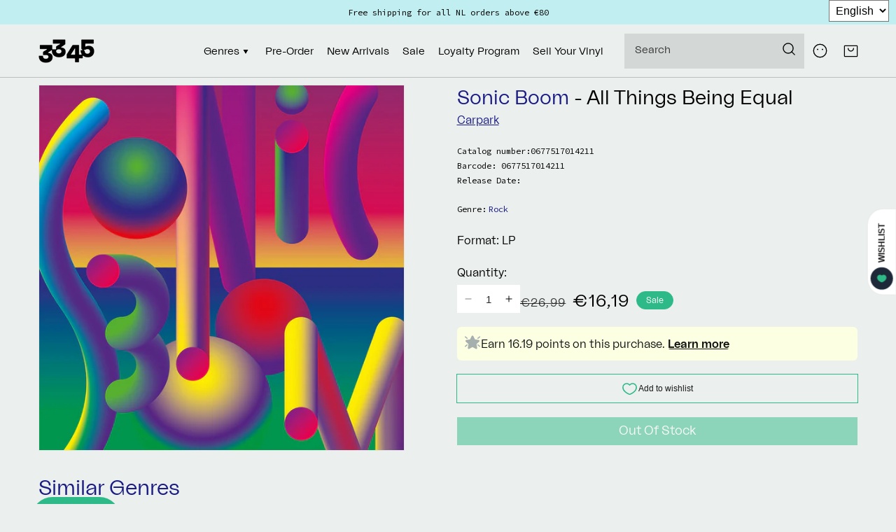

--- FILE ---
content_type: text/css
request_url: https://3345.nl/cdn/shop/t/47/assets/component-list-menu.css?v=105827517678796804821716408725
body_size: -554
content:
.list-menu--right{right:0}.list-menu details{position:initial;height:100%}.list-menu--disclosure{position:absolute;background-color:rgb(var(--color-background));left:0;right:0}.list-menu--disclosure:focus{outline:none}.list-menu__item--active{text-decoration:underline;text-underline-offset:.3rem}.list-menu--disclosure.localization-selector{max-height:18rem;overflow:auto;width:10rem;padding:.5rem}
/*# sourceMappingURL=/cdn/shop/t/47/assets/component-list-menu.css.map?v=105827517678796804821716408725 */


--- FILE ---
content_type: text/css
request_url: https://3345.nl/cdn/shop/t/47/assets/component-audio-player.css?v=131271193334783885121716408727
body_size: 320
content:
.sprite{width:100%!important;display:flex;flex-wrap:wrap;position:relative}.sprite .progress-bar{height:1px;background-color:#c4c4c4;display:block;position:absolute;bottom:0;left:0;right:0}.sprite .progress{height:1px;position:absolute;left:0;bottom:0;background-color:#78a431;display:block}.sprite .progress:after{content:"1:00";background-color:#78a431;padding:0 .5em;font-size:1rem;color:#fff;height:20px;line-height:20px;margin-top:-10px;float:right}.sprite.playing:not(.paused) .play{display:none}.sprite:not(.playing) .pause,.sprite.paused .pause{display:none}.fixed-audio-player{position:fixed;bottom:0;left:0;right:0;height:10.5rem;z-index:4;display:block;width:100%}.fixed-audio-player .flex{display:flex;height:100%;gap:3rem}.fixed-audio-player .player-info{flex:1;display:flex;flex-wrap:wrap;align-self:center;height:100%;padding:1rem 0}.fixed-audio-player #cover{width:10.5rem;padding:1rem;margin-left:-1rem}.fixed-audio-player #title{display:flex}.fixed-audio-player .player{flex:1 0 100%;padding-bottom:1rem}.fixed-audio-player .progress-bar{width:100%;height:100%;position:relative;flex:1 0 100%;cursor:pointer;padding-top:1rem}.fixed-audio-player .progress-bar:after{content:"";background:#6c6c6c;z-index:-1;height:1px;position:absolute;left:0;top:1rem;pointer-events:none;width:100%}.fixed-audio-player .controls{align-self:center;display:flex;gap:1.5rem;width:9rem;justify-content:space-between}.fixed-audio-player .controls .disabled{opacity:.5;cursor:not-allowed;pointer-events:none}.fixed-audio-player #product-title{font-weight:700}.fixed-audio-player #product-title:after{content:"-";font-weight:400;padding:0 .5rem}.fixed-audio-player .progress{position:absolute;top:1rem;left:0;width:0%;height:100%;background-color:transparent;z-index:1}.fixed-audio-player .progress:after{width:.7rem;height:1.9rem;content:"";background:#fff;position:absolute;top:-.9rem;right:0}.fixed-audio-player button{cursor:pointer;border:0 none;padding:0}.fixed-audio-player button svg{pointer-events:none}.fixed-audio-player button:not(.close){background:none;color:rgba(var(--color-foreground),1)}.fixed-audio-player .close{position:absolute;right:0;top:0;width:4rem;height:4rem;background:#fff}.fixed-audio-player .close svg{width:1.5rem}@media screen and (max-width: 749px){.fixed-audio-player .flex{column-gap:1rem;row-gap:0;display:grid;grid-template-columns:1fr auto;grid-template-rows:auto auto}.fixed-audio-player .player-info{display:contents}.fixed-audio-player .player{grid-column:1/3;grid-row:1;padding-bottom:0;display:flex;align-items:flex-end}.fixed-audio-player .controls{grid-column:2;grid-row:2}.fixed-audio-player .progress-bar{grid-column:1;grid-row:2;margin-top:1rem}}.product__tracklist-list{list-style:none;counter-reset:tracklist;padding:0;margin:0;border-top:solid .1rem rgba(var(--color-border),.25)}.product__tracklist-list:not(.expanded){height:15.1rem;overflow:hidden}.product__tracklist-list li{break-inside:avoid;counter-increment:tracklist;border-bottom:solid .1rem rgba(var(--color-border),.25);padding:1rem 0}.product__tracklist-list li .pause{display:none}.product__tracklist-list li.playing .pause{display:block}.product__tracklist-list li.playing .play{display:none}.product__tracklist-track-number:after{content:counter(tracklist);font-weight:700;margin-right:1.5rem}.product__tracklist-track{display:flex;position:relative}.product__tracklist-track:before{display:none}.product__tracklist-track-controls button{padding-left:0;position:relative;z-index:3;-webkit-appearance:none;appearance:none;border:0;width:2.8rem;height:2.8rem;display:flex;align-items:center;justify-content:center;border-radius:100%;cursor:pointer;padding-right:0;margin-right:1rem}.product__tracklist-track-controls button svg{width:1.2rem;flex-basis:1.2rem;pointer-events:none}.product__tracklist-track-controls button.pause svg{width:1rem;flex-basis:1rem}.product__tracklist-track-controls button:not(.hidden){position:static}.product__tracklist-track-controls button:not(.hidden):after{content:"";position:absolute;left:0;top:0;bottom:0;right:0}
/*# sourceMappingURL=/cdn/shop/t/47/assets/component-audio-player.css.map?v=131271193334783885121716408727 */


--- FILE ---
content_type: text/css
request_url: https://3345.nl/cdn/shop/t/47/assets/component-product-grid.css?v=128190420846937668081716408729
body_size: -557
content:


/*# sourceMappingURL=component-product-grid.css.map */


--- FILE ---
content_type: text/javascript
request_url: https://3345.nl/cdn/shop/t/47/assets/main.js?v=3226756802533691531750947870
body_size: 6245
content:
/*! For license information please see main.js.LICENSE.txt */
(()=>{"use strict";var e={"./source/UI/Elements/AudioPlayer.js":(e,t,s)=>{s.r(t),s.d(t,{default:()=>i});class i extends HTMLElement{constructor(){super(),this.currentlyPlaying=!1,this.productPlaylist=document.querySelector('product-playlist[data-type="product"]'),this.productPlaylist&&this.setPlaylist(this.productPlaylist.getTracklist()),this.elements={cover:this.querySelector("#cover"),track:this.querySelector("#track"),playBtn:this.querySelector("#playBtn"),pauseBtn:this.querySelector("#pauseBtn"),prevBtn:this.querySelector("#prevBtn"),nextBtn:this.querySelector("#nextBtn"),progress:this.querySelector("#progress"),wave:this.querySelector("#waveform"),playlist:this.querySelector("#playlist"),list:document.querySelector("ol.product__tracklist-list"),audioPlayer:this.querySelector("#audioPlayer"),title:this.querySelector("#product-title"),closeBtn:this.querySelector("#close")},this.init(),this.elements.playBtn.addEventListener("click",this.onPlay.bind(this)),this.elements.pauseBtn.addEventListener("click",this.onPause.bind(this)),this.elements.closeBtn.addEventListener("click",this.onClose.bind(this)),this.elements.prevBtn.addEventListener("click",this.onPrev.bind(this)),this.elements.nextBtn.addEventListener("click",this.onNext.bind(this)),this.elements.wave.addEventListener("click",this.onWave.bind(this))}setPlaylist(e){this.playlist,this.playlist=e}init(e){if(e){this.currentlyPlayingImage=e.querySelector(".media"),this.currentlyPlayingLink=e.querySelector("a").href,this.currentlyPlayingTitle=e.querySelector("a").textContent;var t=this.currentlyPlayingImage.cloneNode(!0);this.elements.cover.innerHTML='<a href="'+this.currentlyPlayingLink+'"></a>',this.elements.title.innerHTML=this.currentlyPlayingTitle,this.elements.cover.querySelector("a").appendChild(t)}if(this.currentlyPlaying&&e!==this.currentlyPlaying&&(console.log("hier pauzeknoppen aan"),this.currentlyPlaying.querySelector(".single-play").classList.remove("hidden"),this.currentlyPlaying.querySelector(".single-pause").classList.add("hidden")),this.currentlyPlaying=e,this.playlist){howler&&(howler.Howler.stop(),this.list&&(this.list.querySelector(".single-play").classList.remove("hidden"),this.list.querySelector(".single-pause").classList.add("hidden")));var s=this,i=function(e,t){this.playlist=s.playlist,this.howler=t,this.index=0};i.prototype={play:function(e){var t;if(audioPlayer.classList.remove("hidden"),this.file=audioPlayer.dataset.file,this.list=audioPlayer.elements.list,!this.list){if(!audioPlayer.collectionPlaylist)return;this.list=audioPlayer.collectionPlaylist}if(this.productElement=this.list.closest("collection-card-list"),this.productElement){this.currentlyPlayingTitle=this.productElement.querySelector(".card-information__text").textContent,this.currentlyPlayingLink=this.productElement.querySelector(".card-information__text").href,this.currentlyPlayingImage=this.productElement.querySelector(".media");var s=this.currentlyPlayingImage.cloneNode(!0);audioPlayer.elements.cover.innerHTML='<a href="'+this.currentlyPlayingLink+'"></a>',audioPlayer.elements.title.innerHTML=this.currentlyPlayingTitle,audioPlayer.elements.cover.querySelector("a").appendChild(s)}var i=this;e="number"==typeof e?e:i.index;var n=i.playlist[e];if((t=n.howl?n.howl:n.howl=new Howl({src:[n.file],html5:!0,onplay:function(e,t){requestAnimationFrame(i.step.bind(i)),i.list&&i.list.querySelectorAll(".list-song").forEach((e=>{e.classList.remove("paused")})),pauseBtn.style.display="block"},onload:function(){},onend:function(){i.skip("next")},onpause:function(){i.list&&(i.list.querySelector(".list-song.playing").classList.add("paused"),i.list.querySelector(".list-song.playing").classList.remove("playing"))},onstop:function(){},onseek:function(){requestAnimationFrame(i.step.bind(i))}})).play(),track.innerHTML=e+1+"/"+i.playlist.length+". "+n.title.split(".mp3")[0],i.list){if(i.list.querySelectorAll(".list-song").forEach((e=>{e&&e.classList.remove("playing")})),!i.list.querySelector('.list-song[data-track-number="'+e+'"]'))return;i.list.querySelector('.list-song[data-track-number="'+e+'"]').classList.add("playing")}"loaded"===t.state()?(i.list.querySelector(".single-play")&&i.list.querySelector(".single-play").classList.add("hidden"),i.list.querySelector(".single-pause")&&i.list.querySelector(".single-pause").classList.remove("hidden"),playBtn.style.display="none",pauseBtn.style.display="block"):(i.list.querySelector(".single-play")&&i.list.querySelector(".single-play").classList.add("hidden"),i.list.querySelector(".single-pause")&&i.list.querySelector(".single-pause").classList.remove("hidden"),playBtn.style.display="none",pauseBtn.style.display="none"),i.index=e},pause:function(){var e=this;e.playlist[e.index].howl.pause(),playBtn.style.display="block",pauseBtn.style.display="none",e.list&&(e.list.querySelector(".single-play")&&e.list.querySelector(".single-play").classList.remove("hidden"),e.list.querySelector(".single-pause")&&e.list.querySelector(".single-pause").classList.add("hidden"))},skip:function(e){var t=this,s=0;"prev"===e?(s=t.index-1)<0&&(s=t.playlist.length-1):(s=t.index+1)>=t.playlist.length&&(s=0),t.skipTo(s)},skipTo:function(e){var t=this;t.playlist[t.index].howl&&t.playlist[t.index].howl.stop(),progress.style.width="0%",t.play(e)},seek:function(e){var t=this,s=t.playlist[t.index].howl;s.seek(s.duration()*e),s.playing()||t.play()},step:function(){var e=this,t=e.playlist[e.index].howl,s=t.seek()||0;progress.style.width=(s/t.duration()*100||0)+"%",t.playing()&&requestAnimationFrame(e.step.bind(e))},formatTime:function(e){var t=Math.floor(e/60)||0,s=e-60*t||0;return t+":"+(s<10?"0":"")+s}},this.player=new i(this.tracklist)}}onPlay(e){e.preventDefault(),this.player.play()}onPause(e){e.preventDefault(),this.player.pause()}onPrev(e){e.preventDefault(),this.player.skip("prev")}onNext(e){e.preventDefault(),this.player.skip("next")}onWave(e){e.preventDefault(),this.player.seek(e.offsetX/this.elements.wave.offsetWidth)}onClose(e){e.preventDefault(),this.classList.add("hidden"),this.player.pause()}}},"./source/UI/Elements/CartAddButton.js":(e,t,s)=>{s.r(t),s.d(t,{default:()=>i});class i extends HTMLElement{constructor(){super(),this.cartNotification=document.querySelector("cart-notification"),this.addEventListener("click",(e=>{e.preventDefault();const t=document.querySelector("cart-items");t?t.addProduct(this.dataset.id,1):this.addProduct(this.dataset.id,1)}))}addProduct(e,t){this.setAttribute("aria-disabled","true"),this.classList.add("loading");const s={};this.dataset.purchaseType&&(s._purchase_type=this.dataset.purchaseType);const i=JSON.stringify({id:e,quantity:t,properties:s,sections:this.cartNotification.getSectionsToRender().map((e=>e.id)),sections_url:window.location.pathname});fetch(`${window.routes.cart_add_url}`,{...fetchConfig(),body:i}).then((e=>e.json())).then((e=>{e.status?this.handleErrorMessage(e.description):this.cartNotification.renderContents(e)})).catch((e=>{console.error(e)})).finally((()=>{this.classList.remove("loading"),this.removeAttribute("aria-disabled"),this.querySelector(".loading-overlay__spinner").classList.add("hidden"),this.classList.toggle("is-empty",0===response.item_count)}))}}},"./source/UI/Elements/CollectionCard.js":(e,t,s)=>{s.r(t),s.d(t,{default:()=>n});class i extends HTMLElement{constructor(){if(super(),this.buttons=this.querySelector(".card-information__buttons"),this.playButton=this.querySelector(".play"),this.productHandle=this.dataset.handle,this.badgeContainer=this.querySelector("[data-product-badge]"),this.sectionsRendered=!1,this.addEventListener("mouseover",this.renderHoverSection.bind(this)),this.addEventListener("click",this.onClick.bind(this)),this.playlistJSON=this.querySelector(".metafield-json"),this.playlistJSON){try{this.playlist=JSON.parse(this.playlistJSON.innerText)}catch(e){console.error("Invalid playlist JSON",e),this.playlist=null}this.audioPlayer=document.querySelector("audio-player")}}onClick(e){return e.target.classList.contains("filter-refine")?(e.preventDefault(),this.handleFilterRefineClick(e),!1):e.target.classList.contains("single-play")?(e.preventDefault(),this.handlePlayClick(e),!1):e.target.classList.contains("single-pause")?(e.preventDefault(),this.handlePauseClick(e),!1):void 0}handleFilterRefineClick(e){Globals.internalClick=!0;const t=e.target.getAttribute("href");FilterApi.updateParamsFromUrl(t),FilterApi.applyFilter()}handlePlayClick(e){this.audioPlayer&&this.playlist&&(this.audioPlayer.collectionPlaylist=this,this.audioPlayer.playlist!=this.playlist?(this.audioPlayer.setPlaylist(this.playlist),this.audioPlayer.init(this),this.audioPlayer.onPlay(e)):this.audioPlayer.elements.playBtn.click())}handlePauseClick(e){this.audioPlayer&&this.audioPlayer.onPause(e)}renderHoverSection(){this.sectionsRendered||(this.renderHoverSections(),this.sectionsRendered=!0)}renderHoverSections(){const e=`${window.routes.root_url}/products/${this.productHandle}/?sections=variant-buttons,variant-badge`;fetch(e).then((e=>e.json())).then((e=>{e["variant-buttons"]&&this.injectButtonsSection(e["variant-buttons"]),e["variant-badge"]&&this.injectBadgeSection(e["variant-badge"])})).catch((e=>{console.error("Failed to fetch hover sections",e)}))}injectButtonsSection(e){if(this.buttons)try{this.buttons.innerHTML=e}catch(e){console.error("Failed to inject variant buttons section",e)}}injectBadgeSection(e){if(this.badgeContainer)try{this.badgeContainer.innerHTML=e}catch(e){console.error("Failed to inject variant badge section",e)}}}const n=i},"./source/UI/Elements/CollectionCardList.js":(e,t,s)=>{s.r(t),s.d(t,{default:()=>r});var i=s("./source/UI/Elements/CollectionCard.js");class n extends i.default{constructor(){super(),this.trackList=this.querySelector(".card-information__tracklist ol"),this.trackListButton=this.querySelector(".card-information__tracklist button[data-expand-tracklist]"),this.trackListButton&&this.trackListButton.addEventListener("click",this.expandTracklist.bind(this)),this.lazyloadHoverSection()}getTracklist(){return JSON.parse(this.querySelector(".metafield-json").textContent)}expandTracklist(e){e.target.hasAttribute("data-expand-tracklist")&&(this.trackList.classList.add("expanded"),this.trackListButton.remove())}lazyloadHoverSection(){new IntersectionObserver(((e,t)=>{e.forEach((e=>{e.isIntersecting&&(this.renderHoverSection(),t.unobserve(e.target))}))}),{rootMargin:"0px 0px 200px 0px"}).observe(this)}}const r=n},"./source/UI/Elements/DeferredMedia.js":(e,t,s)=>{s.r(t),s.d(t,{default:()=>n});class i extends HTMLElement{constructor(){super();const e=this.querySelector('[id^="Deferred-Poster-"]');e&&e.addEventListener("click",this.loadContent.bind(this))}loadContent(){if(window.pauseAllMedia(),!this.getAttribute("loaded")){const e=document.createElement("div");e.appendChild(this.querySelector("template").content.firstElementChild.cloneNode(!0)),this.setAttribute("loaded",!0),this.appendChild(e.querySelector("video, model-viewer, iframe")).focus()}}}const n=i},"./source/UI/Elements/HeaderDrawer.js":(e,t,s)=>{s.r(t),s.d(t,{default:()=>n});var i=s("./source/UI/Elements/MenuDrawer.js");class n extends i.default{constructor(){super(),this.setVar("loadPage")}setVar(e){this.header=this.header||document.getElementById("shopify-section-header"),this.borderOffset=this.borderOffset||this.closest(".header-wrapper").classList.contains("header-wrapper--border-bottom")?1:0,this.usps=this.header.querySelector(".usp-bar"),this.usps?this.uspOffset=this.usps.offsetHeight:this.uspOffset=0;let t="0";t="loadPage"==e?this.header.offsetHeight+this.uspOffset:this.header.getBoundingClientRect().bottom,document.documentElement.style.setProperty("--header-bottom-position",`${parseInt(t-this.borderOffset-this.uspOffset)}px`)}openMenuDrawer(e){this.setVar("openMenu"),setTimeout((()=>{this.mainDetailsToggle.classList.add("menu-opening")})),e.setAttribute("aria-expanded",!0),trapFocus(this.mainDetailsToggle,e),document.body.classList.add(`overflow-hidden-${this.dataset.breakpoint}`)}}},"./source/UI/Elements/LocalizationForm.js":(e,t,s)=>{s.r(t),s.d(t,{default:()=>i});class i extends HTMLElement{constructor(){super(),this.elements={input:this.querySelector('input[name="locale_code"], input[name="country_code"]'),button:this.querySelector("button"),panel:this.querySelector("ul")},this.elements.button.addEventListener("click",this.openSelector.bind(this)),this.elements.button.addEventListener("focusout",this.closeSelector.bind(this)),this.addEventListener("keyup",this.onContainerKeyUp.bind(this)),this.querySelectorAll("a").forEach((e=>e.addEventListener("click",this.onItemClick.bind(this))))}hidePanel(){this.elements.button.setAttribute("aria-expanded","false"),this.elements.panel.setAttribute("hidden",!0)}onContainerKeyUp(e){"ESCAPE"===e.code.toUpperCase()&&(this.hidePanel(),this.elements.button.focus())}onItemClick(e){e.preventDefault();const t=this.querySelector("form");this.elements.input.value=e.currentTarget.dataset.value,t&&t.submit()}openSelector(){this.elements.button.focus(),this.elements.panel.toggleAttribute("hidden"),this.elements.button.setAttribute("aria-expanded",("false"===this.elements.button.getAttribute("aria-expanded")).toString())}closeSelector(e){const t=e.relatedTarget&&"BUTTON"===e.relatedTarget.nodeName;(null===e.relatedTarget||t)&&this.hidePanel()}}},"./source/UI/Elements/MenuDrawer.js":(e,t,s)=>{s.r(t),s.d(t,{default:()=>i});class i extends HTMLElement{constructor(){super(),this.mainDetailsToggle=this.querySelector("details");const e=this.querySelectorAll("summary");this.addAccessibilityAttributes(e),"iPhone"===navigator.platform&&document.documentElement.style.setProperty("--viewport-height",`${window.innerHeight}px`),this.addEventListener("keyup",this.onKeyUp.bind(this)),this.addEventListener("focusout",this.onFocusOut.bind(this)),this.bindEvents()}bindEvents(){this.querySelectorAll("summary").forEach((e=>e.addEventListener("click",this.onSummaryClick.bind(this)))),this.querySelectorAll("button").forEach((e=>e.addEventListener("click",this.onCloseButtonClick.bind(this))))}addAccessibilityAttributes(e){e.forEach((e=>{e.setAttribute("role","button"),e.setAttribute("aria-expanded",!1),e.setAttribute("aria-controls",e.nextElementSibling.id)}))}onKeyUp(e){if("ESCAPE"!==e.code.toUpperCase())return;const t=e.target.closest("details[open]");t&&(t===this.mainDetailsToggle?this.closeMenuDrawer(this.mainDetailsToggle.querySelector("summary")):this.closeSubmenu(t))}onSummaryClick(e){const t=e.currentTarget,s=t.parentNode,i=s.hasAttribute("open");s===this.mainDetailsToggle?(i&&e.preventDefault(),i?this.closeMenuDrawer(t):this.openMenuDrawer(t)):setTimeout((()=>{s.classList.add("menu-opening")}))}openMenuDrawer(e){setTimeout((()=>{this.mainDetailsToggle.classList.add("menu-opening")})),e.setAttribute("aria-expanded",!0),trapFocus(this.mainDetailsToggle,e),document.body.classList.add(`overflow-hidden-${this.dataset.breakpoint}`)}closeMenuDrawer(e,t=!1){void 0!==e&&(this.mainDetailsToggle.classList.remove("menu-opening"),this.mainDetailsToggle.querySelectorAll("details").forEach((e=>{e.removeAttribute("open"),e.classList.remove("menu-opening")})),this.mainDetailsToggle.querySelector("summary").setAttribute("aria-expanded",!1),document.body.classList.remove(`overflow-hidden-${this.dataset.breakpoint}`),removeTrapFocus(t),this.closeAnimation(this.mainDetailsToggle))}onFocusOut(e){setTimeout((()=>{this.mainDetailsToggle.hasAttribute("open")&&!this.mainDetailsToggle.contains(document.activeElement)&&this.closeMenuDrawer()}))}onCloseButtonClick(e){const t=e.currentTarget.closest("details");this.closeSubmenu(t)}closeSubmenu(e){e.classList.remove("menu-opening"),removeTrapFocus(),this.closeAnimation(e)}closeAnimation(e){let t;const s=i=>{void 0===t&&(t=i);i-t<400?window.requestAnimationFrame(s):(e.removeAttribute("open"),e.closest("details[open]")&&trapFocus(e.closest("details[open]"),e.querySelector("summary")))};window.requestAnimationFrame(s)}}},"./source/UI/Elements/ModalDialog.js":(e,t,s)=>{s.r(t),s.d(t,{default:()=>n});class i extends HTMLElement{constructor(){super(),this.querySelector('[id^="ModalClose-"]').addEventListener("click",this.hide.bind(this)),this.addEventListener("keyup",(e=>{"ESCAPE"===e.code.toUpperCase()&&this.hide()})),this.classList.contains("media-modal")?this.addEventListener("pointerup",(e=>{"mouse"!==e.pointerType||e.target.closest("deferred-media, product-model")||this.hide()})):this.addEventListener("click",(e=>{"MODAL-DIALOG"===e.target.nodeName&&this.hide()}))}show(e){this.openedBy=e;const t=this.querySelector(".template-popup");document.body.classList.add("overflow-hidden"),this.setAttribute("open",""),t&&t.loadContent(),trapFocus(this,this.querySelector('[role="dialog"]'))}hide(){document.body.classList.remove("overflow-hidden"),this.removeAttribute("open"),removeTrapFocus(this.openedBy),window.pauseAllMedia()}}const n=i},"./source/UI/Elements/ModalOpener.js":(e,t,s)=>{s.r(t),s.d(t,{default:()=>n});class i extends HTMLElement{constructor(){super();const e=this.querySelector("button");e&&e.addEventListener("click",(()=>{const t=document.querySelector(this.getAttribute("data-modal"));t&&t.show(e)}))}}const n=i},"./source/UI/Elements/ProductModal.js":(e,t,s)=>{s.r(t),s.d(t,{default:()=>r});var i=s("./source/UI/Elements/ModalDialog.js");class n extends i.default{constructor(){super()}hide(){super.hide(),window.pauseAllMedia()}show(e){super.show(e),this.showActiveMedia()}showActiveMedia(){this.querySelectorAll(`[data-media-id]:not([data-media-id="${this.openedBy.getAttribute("data-media-id")}"])`).forEach((e=>{e.classList.remove("active")}));const e=this.querySelector(`[data-media-id="${this.openedBy.getAttribute("data-media-id")}"]`),t=e.querySelector("template"),s=t?t.content:null;e.classList.add("active"),e.scrollIntoView();const i=this.querySelector('[role="document"]');i.scrollLeft=(e.width-i.clientWidth)/2,"DEFERRED-MEDIA"==e.nodeName&&s&&s.querySelector(".js-youtube")&&e.loadContent()}}const r=n},"./source/UI/Elements/ProductPlaylist.js":(e,t,s)=>{s.r(t),s.d(t,{default:()=>n});class i extends HTMLElement{constructor(){super(),this.playlistItemList=this.querySelectorAll(".list-song"),this.list=this.querySelector("ol.product__tracklist-list"),this.audioPlayer=document.querySelector("audio-player"),this.tracklist=this.getTracklist(),this.init()}init(){this.playlistItemList.forEach((e=>{e.onclick=function(){"collection"==this.dataset.type&&(this.audioPlayer.setPlaylist(this.tracklist),this.audioPlayer.init()),this.songIndex=parseFloat(e.dataset.trackNumber),e.classList.contains("playing")?this.audioPlayer.player.pause():e.classList.contains("paused")?this.audioPlayer.player.play():(this.audioPlayer.collectionPlaylist=this,this.audioPlayer.player.skipTo(this.songIndex))}.bind(this)}))}getTracklist(){return JSON.parse(this.querySelector(".metafield-json").textContent)}}const n=i},"./source/UI/Elements/QuantityInput/QuantityInput.js":(e,t,s)=>{s.r(t),s.d(t,{default:()=>i});class i extends HTMLElement{constructor(){super(),this.input=this.querySelector("input"),this.input&&(this.maxValue=this.input.max,this.minValue=this.input.min,this.disableButtons(),this.debouncedOnChange=debounce((e=>{this.onChange(e)}),300),this.addEventListener("change",this.debouncedOnChange.bind(this))),this.changeEvent=new Event("change",{bubbles:!0}),this.querySelectorAll("button").forEach((e=>e.addEventListener("click",this.onButtonClick.bind(this))))}onChange(e){this.disableButtons()}disableButtons(e){this.currentValue=this.input.value,this.querySelector('[name="plus"]').disabled=this.maxValue==this.currentValue,this.querySelector('[name="minus"]').disabled=this.minValue==this.currentValue}onButtonClick(e){e.preventDefault();const t=this.input.value;"plus"===e.target.name?this.input.stepUp():this.input.stepDown(),t!==this.input.value&&this.input.dispatchEvent(this.changeEvent)}}},"./source/UI/Elements/QuantityInput/QuantityInputSelect.js":(e,t,s)=>{s.r(t),s.d(t,{default:()=>n});var i=s("./source/UI/Elements/QuantityInput/QuantityInput.js");class n extends i.default{constructor(){super(),this.quantityInput=document.querySelector("quantity-input"),this.input=this.quantityInput.querySelector("input"),this.changeEvent=new Event("change",{bubbles:!0}),this.select=this.querySelector("select"),this.select.addEventListener("change",this.onSelectChange.bind(this))}onSelectChange(){this.input.value=this.select.options[this.select.selectedIndex].value}}},"./source/UI/Elements/SliderComponent.js":(e,t,s)=>{s.r(t),s.d(t,{default:()=>n});class i extends HTMLElement{constructor(){if(super(),this.slider=this.querySelector("ul"),this.sliderItems=this.slider.querySelectorAll("li"),this.pageCount=this.querySelector(".slider-counter--current"),this.pageTotal=this.querySelector(".slider-counter--total"),this.prevButton=this.querySelector('button[name="previous"]'),this.nextButton=this.querySelector('button[name="next"]'),this.thumbnailButton=this.querySelectorAll('button[name="thumbnail"]'),this.thumbnailWrap=this.querySelector(".slider-thumbnails ol"),this.thumbnailWrap&&this.thumbnailWrap.addEventListener("click",this.onThumbnailClick.bind(this)),this.prevButton&&this.prevButton.addEventListener("click",this.onButtonClick.bind(this)),this.nextButton&&this.nextButton.addEventListener("click",this.onButtonClick.bind(this)),!this.slider||!this.nextButton)return;new ResizeObserver((e=>this.initPages())).observe(this.slider),this.slider.addEventListener("scroll",this.update.bind(this))}initPages(){const e=Array.from(this.sliderItems).filter((e=>e.clientWidth>0));this.sliderLastItem=e[e.length-1],0!==e.length&&(this.slidesPerPage=Math.floor(this.slider.clientWidth/e[0].clientWidth),this.totalPages=e.length-this.slidesPerPage+1,this.update())}update(){this.pageCount&&this.pageTotal&&(this.currentPage=Math.round(this.slider.scrollLeft/this.sliderLastItem.clientWidth)+1,1===this.currentPage?this.prevButton.setAttribute("disabled",!0):this.prevButton.removeAttribute("disabled"),this.currentPage===this.totalPages?this.nextButton.setAttribute("disabled",!0):this.nextButton.removeAttribute("disabled"),this.pageCount.textContent=this.currentPage,this.pageTotal.textContent=this.totalPages)}onButtonClick(e){e.preventDefault();const t="next"===e.currentTarget.name?this.slider.scrollLeft+this.sliderLastItem.clientWidth:this.slider.scrollLeft-this.sliderLastItem.clientWidth;this.slider.scrollTo({left:t})}onThumbnailClick(e){e.preventDefault();var t=!!window.getComputedStyle;window.getComputedStyle;const s=e.target.dataset.thumbnail;if(t)i=(n=window.getComputedStyle(this.sliderItems[0]).width,n=parseFloat(n),r=n,!isNaN(parseFloat(r))&&isFinite(r)?n:0);else var i=this.sliderItems[0].clientWidth;var n,r;const a=i*(s-1);this.slider.scrollTo({left:a})}}const n=i},"./source/UI/Elements/StickyHeader.js":(e,t,s)=>{s.r(t),s.d(t,{default:()=>i});class i extends HTMLElement{constructor(){super()}connectedCallback(){this.header=document.getElementById("shopify-section-header"),this.headerBounds={},this.currentScrollTop=0,this.preventReveal=!1,this.onScrollHandler=this.onScroll.bind(this),this.hideHeaderOnScrollUp=()=>this.preventReveal=!0,this.addEventListener("preventHeaderReveal",this.hideHeaderOnScrollUp),window.addEventListener("scroll",this.onScrollHandler,!1),this.createObserver()}disconnectedCallback(){this.removeEventListener("preventHeaderReveal",this.hideHeaderOnScrollUp),window.removeEventListener("scroll",this.onScrollHandler)}createObserver(){new IntersectionObserver(((e,t)=>{this.headerBounds=e[0].intersectionRect,t.disconnect()})).observe(this.header)}onScroll(){const e=window.pageYOffset||document.documentElement.scrollTop;e>this.currentScrollTop&&e>this.headerBounds.bottom?requestAnimationFrame(this.hide.bind(this)):e<this.currentScrollTop&&e>this.headerBounds.bottom?this.preventReveal?(window.clearTimeout(this.isScrolling),this.isScrolling=setTimeout((()=>{this.preventReveal=!1}),66),requestAnimationFrame(this.hide.bind(this))):requestAnimationFrame(this.reveal.bind(this)):e<=this.headerBounds.top&&requestAnimationFrame(this.reset.bind(this)),this.currentScrollTop=e}hide(){this.header.classList.add("shopify-section-header-hidden","shopify-section-header-sticky"),this.closeMenuDisclosure()}reveal(){this.header.classList.add("shopify-section-header-sticky","animate"),this.header.classList.remove("shopify-section-header-hidden")}reset(){this.header.classList.remove("shopify-section-header-hidden","shopify-section-header-sticky","animate")}closeMenuDisclosure(){this.disclosures=this.disclosures||this.header.querySelectorAll("details-disclosure"),this.disclosures.forEach((e=>e.close()))}}},"./source/UI/Elements/VariantSelectors/VariantRadios.js":(e,t,s)=>{s.r(t),s.d(t,{default:()=>n});var i=s("./source/UI/Elements/VariantSelectors/VariantSelects.js");class n extends i.default{constructor(){super()}updateOptions(){const e=Array.from(this.querySelectorAll("fieldset"));this.options=e.map((e=>Array.from(e.querySelectorAll("input")).find((e=>e.checked)).value))}updateMasterId(){this.currentVariant=this.getVariantData().find((e=>!e.options.map(((e,t)=>this.options[t]===e)).includes(!1)))}getVariantData(){return this.variantData=this.variantData||JSON.parse(this.querySelector('[type="application/json"]').textContent),this.variantData}}},"./source/UI/Elements/VariantSelectors/VariantSelects.js":(e,t,s)=>{s.r(t),s.d(t,{default:()=>i});class i extends HTMLElement{constructor(){super(),this.addEventListener("change",this.onVariantChange)}onVariantChange(){this.updateOptions(),this.updateMasterId(),this.toggleAddButton(!0,"",!1),this.updatePickupAvailability(),this.removeErrorMessage(),this.currentVariant?(this.updateMedia(),this.updateURL(),this.updateVariantInput(),this.renderProductInfo()):(this.toggleAddButton(!0,"",!0),this.setUnavailable())}updateOptions(){this.options=Array.from(this.querySelectorAll("select"),(e=>e.value))}updateMasterId(){this.currentVariant=this.getVariantData().find((e=>!e.options.map(((e,t)=>this.options[t]===e)).includes(!1)))}updateMedia(){if(!this.currentVariant)return;if(!this.currentVariant.featured_media)return;const e=document.querySelector(`[data-media-id="${this.dataset.section}-${this.currentVariant.featured_media.id}"]`);if(!e)return;const t=document.querySelector(`#ProductModal-${this.dataset.section} .product-media-modal__content`),s=t.querySelector(`[data-media-id="${this.currentVariant.featured_media.id}"]`),i=e.parentElement;i.firstChild!=e&&(t.prepend(s),i.prepend(e),this.stickyHeader=this.stickyHeader||document.querySelector("sticky-header"),this.stickyHeader&&this.stickyHeader.dispatchEvent(new Event("preventHeaderReveal")),window.setTimeout((()=>{i.querySelector("li.product__media-item").scrollIntoView({behavior:"smooth"})})))}updateURL(){this.currentVariant&&"false"!==this.dataset.updateUrl&&window.history.replaceState({},"",`${this.dataset.url}?variant=${this.currentVariant.id}`)}updateVariantInput(){document.querySelectorAll(`#product-form-${this.dataset.section}, #product-form-installment`).forEach((e=>{const t=e.querySelector('input[name="id"]');t.value=this.currentVariant.id,t.dispatchEvent(new Event("change",{bubbles:!0}))}))}updatePickupAvailability(){const e=document.querySelector("pickup-availability");e&&(this.currentVariant&&this.currentVariant.available?e.fetchAvailability(this.currentVariant.id):(e.removeAttribute("available"),e.innerHTML=""))}removeErrorMessage(){const e=this.closest("section");if(!e)return;const t=e.querySelector("product-form");t&&t.handleErrorMessage()}renderProductInfo(){fetch(`${this.dataset.url}?variant=${this.currentVariant.id}&section_id=${this.dataset.section}`).then((e=>e.text())).then((e=>{const t=`price-${this.dataset.section}`,s=(new DOMParser).parseFromString(e,"text/html"),i=document.getElementById(t),n=s.getElementById(t);n&&i&&(i.innerHTML=n.innerHTML);const r=document.getElementById(`price-${this.dataset.section}`);r&&r.classList.remove("visibility-hidden"),this.toggleAddButton(!this.currentVariant.available)}))}toggleAddButton(e=!0,t,s=!0){const i=document.getElementById(`product-form-${this.dataset.section}`);if(!i)return;const n=i.querySelector('[name="add"]'),r=i.querySelector('[name="add"] > span');n&&(e?(n.setAttribute("disabled","disabled"),t&&(r.textContent=t)):n.removeAttribute("disabled"))}setUnavailable(){const e=document.getElementById(`product-form-${this.dataset.section}`).querySelector('[name="add"]'),t=document.getElementById(`price-${this.dataset.section}`);e&&t&&t.classList.add("visibility-hidden")}getVariantData(){return this.variantData=this.variantData||JSON.parse(this.querySelector('[type="application/json"]').textContent),this.variantData}}},"./source/UI/registerElements.js":(e,t,s)=>{s.r(t),s.d(t,{default:()=>E});var i=s("./source/UI/Elements/CartAddButton.js"),n=s("./source/UI/Elements/VariantSelectors/VariantRadios.js"),r=s("./source/UI/Elements/VariantSelectors/VariantSelects.js"),a=s("./source/UI/Elements/QuantityInput/QuantityInput.js"),l=s("./source/UI/Elements/QuantityInput/QuantityInputSelect.js"),o=s("./source/UI/Elements/MenuDrawer.js"),d=s("./source/UI/Elements/HeaderDrawer.js"),c=s("./source/UI/Elements/ModalDialog.js"),u=s("./source/UI/Elements/ModalOpener.js"),h=s("./source/UI/Elements/DeferredMedia.js"),p=s("./source/UI/Elements/SliderComponent.js"),m=s("./source/UI/Elements/CollectionCard.js"),y=s("./source/UI/Elements/CollectionCardList.js"),f=s("./source/UI/Elements/ProductPlaylist.js"),v=s("./source/UI/Elements/AudioPlayer.js"),g=s("./source/UI/Elements/ProductModal.js"),b=s("./source/UI/Elements/StickyHeader.js"),S=s("./source/UI/Elements/LocalizationForm.js");function E(){customElements.define("cart-add-button",i.default),customElements.define("variant-selects",r.default),customElements.define("variant-radios",n.default),customElements.define("quantity-input",a.default),customElements.define("quantity-input-select",l.default),customElements.define("menu-drawer",o.default),customElements.define("header-drawer",d.default),customElements.define("modal-dialog",c.default),customElements.define("modal-opener",u.default),customElements.define("deferred-media",h.default),customElements.define("slider-component",p.default),customElements.define("collection-card",m.default),customElements.define("collection-card-list",y.default),customElements.define("product-playlist",f.default),customElements.define("audio-player",v.default),customElements.define("product-modal",g.default),customElements.define("sticky-header",b.default),customElements.define("localization-form",S.default)}}},t={};function s(i){var n=t[i];if(void 0!==n)return n.exports;var r=t[i]={exports:{}};return e[i](r,r.exports,s),r.exports}s.d=(e,t)=>{for(var i in t)s.o(t,i)&&!s.o(e,i)&&Object.defineProperty(e,i,{enumerable:!0,get:t[i]})},s.o=(e,t)=>Object.prototype.hasOwnProperty.call(e,t),s.r=e=>{"undefined"!=typeof Symbol&&Symbol.toStringTag&&Object.defineProperty(e,Symbol.toStringTag,{value:"Module"}),Object.defineProperty(e,"__esModule",{value:!0})};var i={};s.r(i),(0,s("./source/UI/registerElements.js").default)()})();
//# sourceMappingURL=main.js.map?v=24d7e032457f4eeb9b4b7b30b961dfb1

--- FILE ---
content_type: text/javascript
request_url: https://widgets.trustedshops.com/js/X0B2FF817BD3E0C1193CCA39408F58FAA.js
body_size: 1312
content:
((e,t)=>{const r={shopInfo:{tsId:"X0B2FF817BD3E0C1193CCA39408F58FAA",name:"3345 Record Store",url:"3345.nl/nl",language:"nl",targetMarket:"NLD",ratingVariant:"WIDGET",eTrustedIds:{accountId:"acc-1396484c-b448-44e5-8af1-f99d100d765a",channelId:"chl-9dc6b992-519c-4f31-9c8f-30e129de46a5"},buyerProtection:{certificateType:"CLASSIC",certificateState:"PRODUCTION",mainProtectionCurrency:"EUR",classicProtectionAmount:100,maxProtectionDuration:30,plusProtectionAmount:2e4,basicProtectionAmount:100,firstCertified:"2023-08-10 14:19:32"},reviewSystem:{rating:{averageRating:0,averageRatingCount:0,overallRatingCount:91,distribution:{oneStar:0,twoStars:0,threeStars:0,fourStars:0,fiveStars:0}},reviews:[{average:5,buyerStatement:"Vriendelijke mensen!",rawChangeDate:"2024-12-28T16:49:40.000Z",changeDate:"28-12-2024"},{average:4,buyerStatement:"Good customer service",rawChangeDate:"2024-12-28T14:23:27.000Z",changeDate:"28-12-2024"},{average:5,buyerStatement:"Prima service! Levering van bestelling ging heel vlug.",rawChangeDate:"2024-12-26T15:51:44.000Z",changeDate:"26-12-2024"}]},features:["SHOP_CONSUMER_MEMBERSHIP","GUARANTEE_RECOG_CLASSIC_INTEGRATION","MARS_REVIEWS","MARS_EVENTS","DISABLE_REVIEWREQUEST_SENDING","MARS_QUESTIONNAIRE","MARS_PUBLIC_QUESTIONNAIRE","REVIEWS_AUTO_COLLECTION"],consentManagementType:"OFF",urls:{profileUrl:"https://www.trstd.com/nl-nl/reviews/3345-nl-nl",profileUrlLegalSection:"https://www.trstd.com/nl-nl/reviews/3345-nl-nl#legal-info",reviewLegalUrl:"https://help.etrusted.com/hc/nl/articles/23970864566162"},contractStartDate:"2022-10-05 00:00:00",shopkeeper:{name:"3345vinylrecords",street:"Noordeinde 87 G",country:"NL",city:"'s-Gravenhage",zip:"2514GD"},displayVariant:"trustmark-only",variant:"full",twoLetterCountryCode:"NL"},"process.env":{STAGE:"prod"},externalConfig:{trustbadgeScriptUrl:"https://widgets.trustedshops.com/assets/trustbadge.js",cdnDomain:"widgets.trustedshops.com"},elementIdSuffix:"-98e3dadd90eb493088abdc5597a70810",buildTimestamp:"2026-01-28T05:35:56.056Z",buildStage:"prod"},a=r=>{const{trustbadgeScriptUrl:a}=r.externalConfig;let n=t.querySelector(`script[src="${a}"]`);n&&t.body.removeChild(n),n=t.createElement("script"),n.src=a,n.charset="utf-8",n.setAttribute("data-type","trustbadge-business-logic"),n.onerror=()=>{throw new Error(`The Trustbadge script could not be loaded from ${a}. Have you maybe selected an invalid TSID?`)},n.onload=()=>{e.trustbadge?.load(r)},t.body.appendChild(n)};"complete"===t.readyState?a(r):e.addEventListener("load",(()=>{a(r)}))})(window,document);

--- FILE ---
content_type: text/javascript
request_url: https://3345.nl/cdn/shop/t/47/assets/boost-pfs-instant-search.js?v=92354169852930007161716408725
body_size: -586
content:
var boostPFSInstantSearchConfig={search:{suggestionMobileStyle:"style2",suggestionPosition:"right",suggestionStyle2MainContainerSelector:"body"}};(function(){BoostPFS.inject(this),SearchInput.prototype.customizeInstantSearch=function(){var suggestionElement=this.$uiMenuElement,searchElement=this.$element,searchBoxId=this.id}})();
//# sourceMappingURL=/cdn/shop/t/47/assets/boost-pfs-instant-search.js.map?v=92354169852930007161716408725
